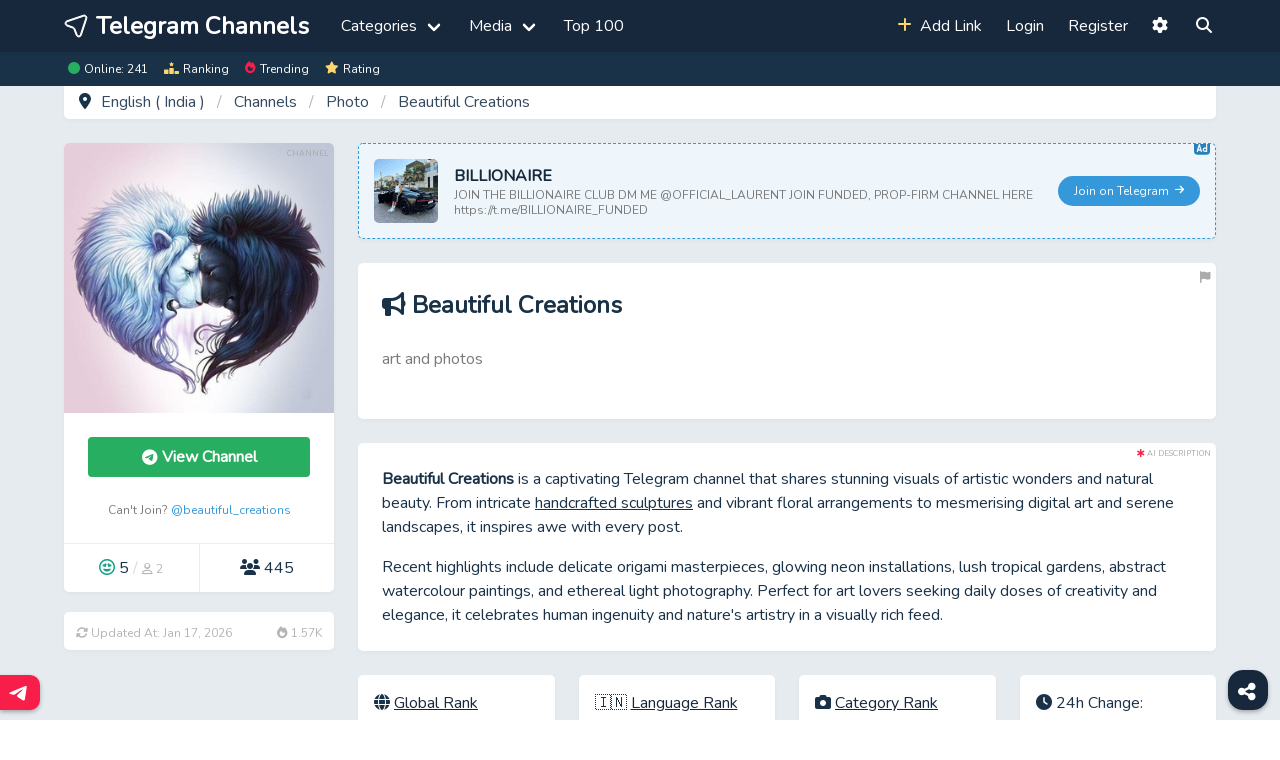

--- FILE ---
content_type: text/html; charset=UTF-8
request_url: https://telegramchannels.me/en-in/channels/beautiful_creations
body_size: 16935
content:
<!DOCTYPE html>
<html lang="en-in" class="fa-events-icons-ready">
<head>
    <meta name="theme-color" content="#1a3248"/>
    <meta charset="utf-8">
    <meta name="viewport" content="width=device-width, maximum-scale=1.0, user-scalable=yes">
    <meta name="csrf-token" content="1dUtthNoBk1mfqdt2TPmsLYqOXgCfp2ZV412ZgIU">
    <meta name="description" content="art and photos View or join '@beautiful_creations' channel in your Telegram, by clicking on the 'View Channel' button."/>
    <meta property="og:type" content="website"/>
    <meta property="og:title" content="Beautiful Creations (@beautiful_creations) - Telegram Channel - English ( India )"/>
    <meta property="og:description" content="art and photos View or join '@beautiful_creations' channel in your Telegram, by clicking on the 'View Channel' button."/>
    <meta property="og:image" content="https://telegramchannels.me/storage/media-logo/1908/beautiful_creations.jpg"/>
    <meta property="og:url" content="https://telegramchannels.me/en-in/channels/beautiful_creations"/>
    <meta name="twitter:card" content="summary">
    <meta name="twitter:title" content="Beautiful Creations (@beautiful_creations) - Telegram Channel - English ( India )"/>
    <meta name="twitter:description" content="art and photos View or join '@beautiful_creations' channel in your Telegram, by clicking on the 'View Channel' button."/>
    <meta name="twitter:image" content="https://telegramchannels.me/storage/media-logo/1908/beautiful_creations.jpg"/>
    <title>Beautiful Creations (@beautiful_creations) - Telegram Channel - English ( India )</title>

    
    <link rel="preconnect" href="https://code.jquery.com">
    <link rel="preconnect" href="https://cdnjs.cloudflare.com">
    <link rel="preconnect" href="https://cdn.jsdelivr.net">
    <link rel="canonical" href="https://telegramchannels.me/en-in/channels/beautiful_creations"/>
            <link rel="alternate" type="application/rss+xml" title="RSS Feed for Telegram Directory" href="https://telegramchannels.me/en-in/rss/all"/>
    
        <link rel="shortcut icon" href="https://telegramchannels.me/tc.svg" type="image/png"/>
    <link href="https://cdnjs.cloudflare.com/ajax/libs/font-awesome/6.5.2/css/all.min.css" rel="stylesheet" media="screen">
    <link href="https://fonts.googleapis.com/css?family=Nunito&display=swap" rel="stylesheet" media="screen">
            <link href="https://telegramchannels.me/css/2024123102/app.css" rel="stylesheet" media="screen">
        <link rel="manifest" href="https://telegramchannels.me/manifest.json">
        <link rel="dns-prefetch" href="https://t.me">
    
    <style>
        #show-chat {
            bottom: 10px;
            left: 0 !important;
            border-radius: 0 10px 10px 0 !important;
            height: 35px;
        }

        @media screen and (max-width: 768px) {
            #show-chat {
                /*bottom: 70px;*/
                bottom: 10px;
                left: 0;
                border-radius: 0 10px 10px 0;
                height: 35px;
            }

            #share-it {
                /*bottom: 70px;*/
                bottom: 10px;
                z-index: 99;
            }
        }

        .card.featured {
            background: #fff8dc;
            border: 1px dashed rgba(255, 172, 0, 0.43);
            border-left: 3px solid #ffac00;
        }

        .pinterest-pin {
            opacity: 50%;
            top: 2px;
            right: 5px;
        }

        .sticker-container:hover .pinterest-pin {
            opacity: 100%;
            top: 2px;
            right: 5px;
        }

        /* here */
        .is-ccslmd {
            padding: 15px;
            border: 1px dashed #3498db;
        }

        .is-sticky-climad {
            padding: 8px;
        }

        .cllim-badge {
            margin-top: -10px;
        }

        .card-label-left-top {
            position: absolute;
            left: 0;
            top: 0;
        }

        .rtl .card-label-left-top {
            position: absolute;
            left: unset;
            right: 0;
            top: 0;
        }

        .card-label-right-bottom {
            position: absolute;
            right: 0;
            bottom: 0;
        }

        .rtl .card-label-right-bottom {
            position: absolute;
            right: unset;
            left: 0;
            bottom: 0;
        }

        .is-padding-top-less {
            padding-top: 0 !important;;
        }

        .breadcrumb-card {
            border-radius: 0 0 5px 5px !important;
        }

        .is-ellipsis {
            overflow: hidden;
            white-space: nowrap;
            text-overflow: ellipsis;
        }

        .one-line-text {
            overflow: hidden;
            text-overflow: ellipsis;
            display: -webkit-box !important;
            -webkit-line-clamp: 1; /* number of lines to show */
            -webkit-box-orient: vertical;
        }

        .two-line-text {
            overflow: hidden;
            text-overflow: ellipsis;
            display: -webkit-box !important;
            -webkit-line-clamp: 2; /* number of lines to show */
            -webkit-box-orient: vertical;
        }

        .five-line-text {
            overflow: hidden;
            text-overflow: ellipsis;
            display: -webkit-box !important;
            -webkit-line-clamp: 5; /* number of lines to show */
            -webkit-box-orient: vertical;
        }

        .card-description {
            height: 48px;
            line-height: 24px;
        }

        * {
            max-height: 5000em;
        }

        .top-counts {
            position: absolute;
            left: unset !important;
            top: 0;
            font-size: 180px;
            font-weight: bold;
            z-index: 0;
            opacity: 0.025;
            right: -30px;
        }

        .rtl .top-counts {
            position: absolute;
            right: unset !important;
            top: 0;
            font-size: 180px;
            font-weight: bold;
            z-index: 0;
            opacity: 0.025;
            left: -20px !important;
        }

        .is-overflow-hidden {
            overflow: hidden;
        }

        .nsfw-card {
            padding: 36px 0;
        }

        #header {
            position: fixed;
            width: 100%;
            top: 0;
            transition: top 0.2s ease-in-out;
            z-index: 10;
        }

        #navbar-stats {
            padding-top: 60px;
            position: fixed;
            top: 0;
            width: 100%;
            transition: top 0.2s ease-in-out;
            z-index: 9;
        }

        .nav-up {
            top: -52px !important;
        }

        #header.nav-up {
            top: -102px !important;
        }

        #main {
            padding-top: 85px;
        }

        .is-sticky {
            top: 50px !important;
        }

        .is-250x250 {
            width: 250px;
            height: 250px;
        }

        .has-margin-auto {
            margin: auto;
        }

        .home-page-hero {
            padding-top: 85px;
            margin-top: -85px;
        }

        .rtl .is-rtl {
            direction: ltr;
            text-align: right;
        }

        .opacity-6 {
            opacity: 0.6;
        }

        .header-banner {
            width: 100%;
            height: 35px;
            background: #fff;
            color: #000;
            direction: ltr;
            line-height: 12px;
        }

        .z-index-1 {
            z-index: 1;
        }

        .z-index-2 {
            z-index: 2;
        }

        .word-break {
            word-wrap: break-word;
        }

        .is-icon {
            fill: currentColor;
            height: 1.3em;
            display: inline-block;
            vertical-align: middle;
            margin-top: -0.19em;
        }

        .fa-solid, .fas {
            margin-top: -2px;
        }

        .blurred {
            filter: blur(8px);
        }
    </style>
</head>
<body class="ltr">

<div id="app">
    <div id="header">
        <nav class="navbar is-dark has-shadow">
        <div class="container">
            <div class="navbar-brand">
                <a class="navbar-item is-hidden-tablet" href="https://telegramchannels.me/en-in/search"><i class="fas fa-search fa-lg"></i></a>

                <a id="nav-logo" class="navbar-item" href="https://telegramchannels.me/en-in">
                    <svg xmlns="http://www.w3.org/2000/svg" xmlns:xlink="http://www.w3.org/1999/xlink" class="is-hidden-mobile" style="isolation:isolate" viewBox="0 0 20 20" width="18pt" height="18pt">
                        <path
                            d=" M 14.465 17.538 L 18.965 3.873 C 19.12 3.405 19.117 2.898 18.958 2.431 C 18.554 1.248 17.267 0.617 16.084 1.02 L 2.464 5.651 C 2.136 5.762 1.839 5.947 1.594 6.19 C 0.701 7.076 0.696 8.517 1.581 9.409 C 1.81 9.635 2.085 9.809 2.386 9.922 L 7.438 11.822 C 7.808 11.962 8.102 12.253 8.246 12.623 L 10.195 17.656 C 10.441 18.289 10.958 18.778 11.604 18.989 C 12.794 19.378 14.075 18.728 14.465 17.538 Z  M 12.819 18.135 C 12.099 18.417 11.287 18.062 11.005 17.342 L 9.056 12.309 C 8.824 11.709 8.346 11.236 7.744 11.009 L 2.692 9.109 C 2.301 8.96 1.997 8.643 1.863 8.247 C 1.617 7.514 2.011 6.72 2.744 6.473 L 16.364 1.843 C 16.865 1.666 17.423 1.794 17.797 2.172 C 18.178 2.542 18.312 3.098 18.14 3.601 L 13.64 17.265 C 13.51 17.663 13.209 17.982 12.819 18.135 Z "
                            fill="rgb(255,255,255)" vector-effect="non-scaling-stroke" stroke-width="1" stroke="rgb(255,255,255)" stroke-linejoin="miter" stroke-linecap="butt" stroke-miterlimit="4"/>
                    </svg>
                    <strong class="is-size-4 px-2">Telegram Channels</strong>
                </a>

                <a role="button" class="navbar-burger has-text-white" aria-label="menu" aria-expanded="false">
                    <span aria-hidden="true"></span>
                    <span aria-hidden="true"></span>
                    <span aria-hidden="true"></span>
                </a>
            </div>
            <div class="navbar-menu">
                <div class="navbar-start">

                    <div class="navbar-item has-dropdown  is-hoverable ">
                        <a class="navbar-link">
                            Categories <i class="fas fa-chevron-down has-text-grey-black is-hidden-desktop"></i>
                        </a>

                        <div id="category-nav" class="navbar-dropdown is-hidden-mobile">
                            <div class="columns">
                                
                                    <div class="column">

                                                                                                                                    <a class="navbar-item" href="https://telegramchannels.me/en-in/category/art-design">
                                                                                                            <i class="fas fa-paint-brush "></i> &nbsp;
                                                                                                                                                                Art &amp; Design
                                                    
                                                    <span class="has-text-grey-light">(24)</span>
                                                </a>
                                                                                                                                                                                <a class="navbar-item" href="https://telegramchannels.me/en-in/category/auto-moto">
                                                                                                            <i class="fas fa-motorcycle "></i> &nbsp;
                                                                                                                                                                Auto &amp; Moto
                                                    
                                                    <span class="has-text-grey-light">(4)</span>
                                                </a>
                                                                                                                                                                                <a class="navbar-item" href="https://telegramchannels.me/en-in/category/betting">
                                                                                                            <i class="far fa-futbol "></i> &nbsp;
                                                                                                                                                                Betting
                                                    
                                                    <span class="has-text-grey-light">(747)</span>
                                                </a>
                                                                                                                                                                                <a class="navbar-item" href="https://telegramchannels.me/en-in/category/blogs">
                                                                                                            <i class="fas fa-blog "></i> &nbsp;
                                                                                                                                                                Blogs
                                                    
                                                    <span class="has-text-grey-light">(6)</span>
                                                </a>
                                                                                                                                                                                <a class="navbar-item" href="https://telegramchannels.me/en-in/category/books-magazine">
                                                                                                            <i class="fas fa-book "></i> &nbsp;
                                                                                                                                                                Books &amp; Magazine
                                                    
                                                    <span class="has-text-grey-light">(25)</span>
                                                </a>
                                                                                                                                                                                <a class="navbar-item" href="https://telegramchannels.me/en-in/category/business-startups">
                                                                                                            <i class="fas fa-briefcase "></i> &nbsp;
                                                                                                                                                                Business &amp; Startups
                                                    
                                                    <span class="has-text-grey-light">(42)</span>
                                                </a>
                                                                                                                                                                                <a class="navbar-item" href="https://telegramchannels.me/en-in/category/celebrities">
                                                                                                            <i class="fas fa-star "></i> &nbsp;
                                                                                                                                                                Celebrities
                                                    
                                                    <span class="has-text-grey-light">(47)</span>
                                                </a>
                                                                                                                                                                                <a class="navbar-item" href="https://telegramchannels.me/en-in/category/communication">
                                                                                                            <i class="fas fa-comments "></i> &nbsp;
                                                                                                                                                                Communication
                                                    
                                                    <span class="has-text-grey-light">(29)</span>
                                                </a>
                                                                                                                                                                                <a class="navbar-item" href="https://telegramchannels.me/en-in/category/airdrop">
                                                                                                            <i class="fas fa-parachute-box "></i> &nbsp;
                                                                                                                                                                Crypto Airdrop
                                                    
                                                    <span class="has-text-grey-light">(28)</span>
                                                </a>
                                                                                                                                                                                <a class="navbar-item" href="https://telegramchannels.me/en-in/category/cryptocurrencies">
                                                                                                            <i class="fab fa-bitcoin  has-text-danger "></i> &nbsp;
                                                                                                                                                                <b>Cryptocurrencies</b>
                                                    
                                                    <span class="has-text-grey-light">(115)</span>
                                                </a>
                                                                                                                                                                                <a class="navbar-item" href="https://telegramchannels.me/en-in/category/crypto-fx-trading">
                                                                                                            <i class="fas fa-chart-line "></i> &nbsp;
                                                                                                                                                                Crypto &amp; FX Trading
                                                    
                                                    <span class="has-text-grey-light">(572)</span>
                                                </a>
                                                                                                                                                                                <a class="navbar-item" href="https://telegramchannels.me/en-in/category/economics-politics">
                                                                                                            <i class="fas fa-money-bill-wave "></i> &nbsp;
                                                                                                                                                                Economics &amp; Finance
                                                    
                                                    <span class="has-text-grey-light">(179)</span>
                                                </a>
                                                                                                                                                                                <a class="navbar-item" href="https://telegramchannels.me/en-in/category/education">
                                                                                                            <i class="fas fa-graduation-cap "></i> &nbsp;
                                                                                                                                                                Education
                                                    
                                                    <span class="has-text-grey-light">(371)</span>
                                                </a>
                                                                                                                        </div>
                                
                                    <div class="column">

                                                                                                                                    <a class="navbar-item" href="https://telegramchannels.me/en-in/category/entertainment">
                                                                                                            <i class="fas fa-laugh-beam "></i> &nbsp;
                                                                                                                                                                Entertainment
                                                    
                                                    <span class="has-text-grey-light">(106)</span>
                                                </a>
                                                                                                                                                                                <a class="navbar-item" href="https://telegramchannels.me/en-in/category/fashion-beauty">
                                                                                                            <i class="fas fa-tshirt "></i> &nbsp;
                                                                                                                                                                Fashion &amp; Beauty
                                                    
                                                    <span class="has-text-grey-light">(23)</span>
                                                </a>
                                                                                                                                                                                <a class="navbar-item" href="https://telegramchannels.me/en-in/category/food">
                                                                                                            <i class="fas fa-utensils "></i> &nbsp;
                                                                                                                                                                Food
                                                    
                                                    <span class="has-text-grey-light">(4)</span>
                                                </a>
                                                                                                                                                                                <a class="navbar-item" href="https://telegramchannels.me/en-in/category/games-apps">
                                                                                                            <i class="fas fa-gamepad "></i> &nbsp;
                                                                                                                                                                Games &amp; Apps
                                                    
                                                    <span class="has-text-grey-light">(188)</span>
                                                </a>
                                                                                                                                                                                <a class="navbar-item" href="https://telegramchannels.me/en-in/category/health">
                                                                                                            <i class="fas fa-heartbeat "></i> &nbsp;
                                                                                                                                                                Health
                                                    
                                                    <span class="has-text-grey-light">(18)</span>
                                                </a>
                                                                                                                                                                                <a class="navbar-item" href="https://telegramchannels.me/en-in/category/languages">
                                                                                                            <i class="fas fa-language "></i> &nbsp;
                                                                                                                                                                Languages
                                                    
                                                    <span class="has-text-grey-light">(15)</span>
                                                </a>
                                                                                                                                                                                <a class="navbar-item" href="https://telegramchannels.me/en-in/category/love">
                                                                                                            <i class="fas fa-heart "></i> &nbsp;
                                                                                                                                                                Love
                                                    
                                                    <span class="has-text-grey-light">(19)</span>
                                                </a>
                                                                                                                                                                                <a class="navbar-item" href="https://telegramchannels.me/en-in/category/marketing">
                                                                                                            <i class="fas fa-comment-dollar "></i> &nbsp;
                                                                                                                                                                Marketing
                                                    
                                                    <span class="has-text-grey-light">(267)</span>
                                                </a>
                                                                                                                                                                                <a class="navbar-item" href="https://telegramchannels.me/en-in/category/videos-movies">
                                                                                                            <i class="fas fa-video "></i> &nbsp;
                                                                                                                                                                Movies &amp; Videos
                                                    
                                                    <span class="has-text-grey-light">(738)</span>
                                                </a>
                                                                                                                                                                                <a class="navbar-item" href="https://telegramchannels.me/en-in/category/music">
                                                                                                            <i class="fas fa-music "></i> &nbsp;
                                                                                                                                                                Music
                                                    
                                                    <span class="has-text-grey-light">(47)</span>
                                                </a>
                                                                                                                                                                                <a class="navbar-item" href="https://telegramchannels.me/en-in/category/animals">
                                                                                                            <i class="fas fa-paw "></i> &nbsp;
                                                                                                                                                                Nature &amp; Animals
                                                    
                                                    <span class="has-text-grey-light">(6)</span>
                                                </a>
                                                                                                                                                                                <a class="navbar-item" href="https://telegramchannels.me/en-in/category/news">
                                                                                                            <i class="fas fa-newspaper "></i> &nbsp;
                                                                                                                                                                News &amp; Media
                                                    
                                                    <span class="has-text-grey-light">(98)</span>
                                                </a>
                                                                                                                                                                                <a class="navbar-item" href="https://telegramchannels.me/en-in/category/nsfw-adults">
                                                                                                            <i class="fas fa-ban "></i> &nbsp;
                                                                                                                                                                NSFW &amp; Adults
                                                    
                                                    <span class="has-text-grey-light">(22)</span>
                                                </a>
                                                                                                                        </div>
                                
                                    <div class="column">

                                                                                                                                    <a class="navbar-item" href="https://telegramchannels.me/en-in/category/other">
                                                                                                            <i class="fas fa-box-open "></i> &nbsp;
                                                                                                                                                                Other
                                                    
                                                    <span class="has-text-grey-light">(302)</span>
                                                </a>
                                                                                                                                                                                <a class="navbar-item" href="https://telegramchannels.me/en-in/category/photo">
                                                                                                            <i class="fas fa-camera "></i> &nbsp;
                                                                                                                                                                Photo
                                                    
                                                    <span class="has-text-grey-light">(22)</span>
                                                </a>
                                                                                                                                                                                <a class="navbar-item" href="https://telegramchannels.me/en-in/category/political">
                                                                                                            <i class="fas fa-landmark "></i> &nbsp;
                                                                                                                                                                Political
                                                    
                                                    <span class="has-text-grey-light">(2)</span>
                                                </a>
                                                                                                                                                                                <a class="navbar-item" href="https://telegramchannels.me/en-in/category/science">
                                                                                                            <i class="fas fa-microscope "></i> &nbsp;
                                                                                                                                                                Science
                                                    
                                                    <span class="has-text-grey-light">(4)</span>
                                                </a>
                                                                                                                                                                                <a class="navbar-item" href="https://telegramchannels.me/en-in/category/self-development">
                                                                                                            <i class="fas fa-brain "></i> &nbsp;
                                                                                                                                                                Self Development
                                                    
                                                    <span class="has-text-grey-light">(42)</span>
                                                </a>
                                                                                                                                                                                <a class="navbar-item" href="https://telegramchannels.me/en-in/category/shop">
                                                                                                            <i class="fas fa-shopping-basket "></i> &nbsp;
                                                                                                                                                                Shop
                                                    
                                                    <span class="has-text-grey-light">(399)</span>
                                                </a>
                                                                                                                                                                                <a class="navbar-item" href="https://telegramchannels.me/en-in/category/sports-fitness">
                                                                                                            <i class="fas fa-volleyball-ball "></i> &nbsp;
                                                                                                                                                                Sports &amp; Fitness
                                                    
                                                    <span class="has-text-grey-light">(32)</span>
                                                </a>
                                                                                                                                                                                <a class="navbar-item" href="https://telegramchannels.me/en-in/category/stickers">
                                                                                                            <i class="fas fa-note-sticky "></i> &nbsp;
                                                                                                                                                                Stickers
                                                    
                                                    <span class="has-text-grey-light">(29)</span>
                                                </a>
                                                                                                                                                                                <a class="navbar-item" href="https://telegramchannels.me/en-in/category/technology">
                                                                                                            <i class="fas fa-microchip "></i> &nbsp;
                                                                                                                                                                Technology
                                                    
                                                    <span class="has-text-grey-light">(98)</span>
                                                </a>
                                                                                                                                                                                <a class="navbar-item" href="https://telegramchannels.me/en-in/category/telegram">
                                                                                                            <i class="fab fa-telegram-plane  has-text-link "></i> &nbsp;
                                                                                                                                                                <b>Telegram</b>
                                                    
                                                    <span class="has-text-grey-light">(11)</span>
                                                </a>
                                                                                                                                                                                                                                                                    <a class="navbar-item" href="https://telegramchannels.me/en-in/category/travel">
                                                                                                            <i class="fas fa-plane "></i> &nbsp;
                                                                                                                                                                Travel
                                                    
                                                    <span class="has-text-grey-light">(3)</span>
                                                </a>
                                                                                                                                                                                <a class="navbar-item" href="https://telegramchannels.me/en-in/category/utilities-tools">
                                                                                                            <i class="fas fa-tools "></i> &nbsp;
                                                                                                                                                                Utilities &amp; Tools
                                                    
                                                    <span class="has-text-grey-light">(24)</span>
                                                </a>
                                                                                                                        </div>
                                                            </div>
                        </div>
                    </div>

                    <div class="navbar-item has-dropdown is-hoverable ">
                        <a class="navbar-link" href="#">
                            Media <i class="fas fa-chevron-down has-text-grey-black is-hidden-desktop"></i>
                        </a>

                        <div class="navbar-dropdown  is-hidden-mobile">

                            <a class="navbar-item" href="https://telegramchannels.me/en-in/channels">
                                <span class="icon"><i class="fas fa-bullhorn"></i></span><span>Channels</span>
                            </a>
                            <a class="navbar-item" href="https://telegramchannels.me/en-in/groups">
                                <span class="icon"><i class="fas fa-users"></i></span><span>Groups</span>
                            </a>
                            <a class="navbar-item" href="https://telegramchannels.me/en-in/bots">
                                <span class="icon"><i class="fas fa-robot"></i></span><span>Bots</span>
                            </a>
                            <hr class="dropdown-divider">
                            <a class="navbar-item" href="https://telegramchannels.me/en-in/stickers">
                                <span class="icon">❤️</span><span>Stickers</span>
                            </a>
                        </div>
                    </div>
                                            <a class="navbar-item" href="https://telegramchannels.me/en-in/top">

                            Top 100
                        </a>
                                        <a class="navbar-item is-hidden-tablet" href="https://telegramchannels.me/en-in/ranking">
                        
                        Ranking </a>

                    <a class="navbar-item is-hidden-tablet" href="https://telegramchannels.me/en-in/trending">
                        
                        Trending </a>
                </div>

                <div class="navbar-end">
                                            <a class="navbar-item" onclick="if (!window.__cfRLUnblockHandlers) return false; getAddMediaForm()" data-cf-modified-be1a5542c2916321af2f6bf0-=""><i class="fas fa-plus has-text-warning"></i>&nbsp; Add Link</a>
                        <a class="navbar-item" href="https://telegramchannels.me/en-in/login">Login</a>
                        <a class="navbar-item" href="https://telegramchannels.me/en-in/register">Register</a>
                    

                    <a class="navbar-item is-hoverable " onclick="if (!window.__cfRLUnblockHandlers) return false; document.getElementById('setting').classList.add('is-active')" data-cf-modified-be1a5542c2916321af2f6bf0-="">
                        <i class="fa-solid fa-gear"></i> <span class="is-hidden-desktop">Language / Setting</span>
                    </a>

                    <a class="navbar-item" id="open-search-side" href="https://telegramchannels.me/en-in/search" title="Find Telegram Channels">
                    <span class="icon">
                        <i class="fas fa-search"></i>
                    </span>
                        <span class="is-hidden-tablet">Search</span>
                    </a>
                </div>
            </div>
        </div>
    </nav>
</div>
<div id="navbar-stats" class="has-background-grey-dark has-text-white is-size-7 has-padding">
    <div class="container">
        <div class="level is-mobile">
            <div class="level-left">
                <span class="level-item">
                    <i class="fas fa-circle has-text-success is-size-7 px-1"></i> Online:
                    241
                </span>
                <a href="https://telegramchannels.me/en-in/ranking" class="has-text-white level-item">
                    <i class="fa-solid fa-ranking-star has-text-warning px-1 is-size-7"></i> Ranking </a>

                <a class="has-text-white level-item" href="https://telegramchannels.me/en-in/trending">
                    <i class="fas fa-fire has-text-danger px-1 is-size-7"></i> Trending </a>

                <a class="level-item has-text-white" href="https://telegramchannels.me/en-in/top">
                    <i class="fa-solid fa-star has-text-warning px-1 is-size-7"></i> Rating
                </a>
            </div>
        </div>
    </div>
</div>

    <div id="main" class="public-main">
            <section class="section is-padding-top-less">
        <div class="container">
            <div id="channel-show" class="columns is-centered is-multiline">
                <div class="column is-full">
    <div class="card breadcrumb-card">
        <nav class="breadcrumb" aria-label="breadcrumbs">
            <ol vocab="http://schema.org/" typeof="BreadcrumbList">

                
                <li property="itemListElement" typeof="ListItem">
                    <i class="fas fa-map-marker-alt"></i>
                    <a property="item" typeof="WebPage" href="https://telegramchannels.me/en-in" title="Home Page">
                        <span property="name"> English ( India )  </span>
                    </a>
                    <meta property="position" content="1">
                </li>

                                    <li property="itemListElement" typeof="ListItem">
                        <a property="item" typeof="WebPage" href="https://telegramchannels.me/en-in/channels" title="Telegram Channels">
                            <span property="name">Channels</span>
                        </a>
                        <meta property="position" content="2">
                    </li>
                    <li property="itemListElement" typeof="ListItem">
                        <a property="item" typeof="WebPage" href="https://telegramchannels.me/en-in/channels?category=photo" title="Photo">
                            <span property="name">Photo</span>
                        </a>
                        <meta property="position" content="3">
                    </li>
                    <li property="itemListElement" typeof="ListItem">
                        <a property="item" typeof="WebPage" href="https://telegramchannels.me/en-in/channels/beautiful_creations">
                            <span property="name">Beautiful Creations</span>
                        </a>
                        <meta property="position" content="4">
                    </li>

                    
                            </ol>
        </nav>
    </div>
</div>
                <div id="sidebar" class="column is-one-quarter">
                    <div class="is-sticky">
                                                    <div class="is-hidden-tablet">
                                <div class="columns is-multiline"><div class="column is-full"><div data-id="11773" class="card is-overflow-hidden  is-ccslmd has-background-link-light ">
    <a href="https://telegramchannels.me/ad/11773"  title="Join The Inner Circle Trader" class="is-clickable is-block has-text-grey-darker">
                    <span class="card-label has-text-info is-size-6 cllim-badge">
                <svg xmlns="http://www.w3.org/2000/svg" viewBox="0 42.667 21.5 17.917" width="16" height="16"><path d="M16.125 53.865c-.031 1.765-2.656 1.765-2.688 0 .032-1.766 2.657-1.766 2.688 0Zm-9.904-.448h1.892l-.946-3.154-.946 3.154ZM21.5 47.146v8.958a4.484 4.484 0 0 1-4.479 4.479H4.479A4.484 4.484 0 0 1 0 56.104v-8.958a4.484 4.484 0 0 1 4.479-4.479h12.542a4.484 4.484 0 0 1 4.479 4.479Zm-10.788 8.701-2.687-8.958c-.221-.836-1.495-.835-1.717 0l-2.687 8.958c-.332 1.123 1.375 1.636 1.716.514l.346-1.153H8.65l.346 1.153a.896.896 0 0 0 1.716-.514Zm7.205-8.701c-.006-1.172-1.787-1.171-1.792 0v3.898c-1.992-1.028-4.534.571-4.479 2.821-.063 2.327 2.659 3.927 4.646 2.73.439.736 1.655.371 1.625-.491v-8.958Z" fill="currentColor"/></svg>
            </span>
                <div class="columns is-multiline is-vcentered is-variable is-2 is-mobile">
                            <div class="column is-narrow">
                                            <figure class="image is-64x64 has-text-centered">
                            <img src="https://telegramchannels.me/images/placeholder.svg" data-src="https://telegramchannels.me/storage/media-logo/2511/theinnercircletraderi-thumb.png" alt="The Inner Circle Trader"
                                 class="lazy has-radius" width="64" height="64"/>
                        </figure>
                                    </div>
                        <div class="column ">
                <b class="  one-line-text">                         The Inner Circle Trader
                    </b>
                                    <p class="subtitle is-size-7 has-text-grey two-line-text">Official Telegram Channel of The Inner Circle Trader.</p>
                            </div>
            <div class="column  is-narrow-tablet is-full-mobile  ">
                <span class="button  is-link  is-rounded  is-small is-fullwidth">
                                                                        Join on Telegram
                                                                &nbsp; <i class="fas fa-arrow-right fa-sm"></i></span>
            </div>
        </div>
    </a>
</div>
</div></div>
                            </div>
                                                <div class="card">
                            <figure class="image">
                                
                                    <img class="lazy " src="https://telegramchannels.me/images/placeholder.svg" data-src="https://telegramchannels.me/storage/media-logo/1908/beautiful_creations.jpg"
                                         alt="Beautiful Creations, telegram channel">

                                                            </figure>
                            <div class="card-content">
                                <span class="card-label">CHANNEL</span>
                                <div class="has-text-centered">
                                                                                                                <div class="columns is-mobile is-gapless is-marginless">
                                            <div class="column">
                                                <a href="tg://resolve?domain=beautiful_creations" title="Beautiful Creations" class="button is-success is-fullwidth" rel="nofollow">
                                                                                                                                                                        <i class="fab fa-telegram-plane"></i>
                                                                                                                                                                &nbsp; <b>View Channel</b>
                                                </a>
                                            </div>
                                            <div class="column is-narrow">
                                                                                            </div>
                                        </div>
                                    

                                    
                                    <br>
                                    <p class="has-text-grey is-size-7 is-size-6-mobile">
                                        Can&#039;t Join?
                                                                                                                                    <a href="https://t.me/s/beautiful_creations" target="_blank">@beautiful_creations</a>
                                                                                                                        </p>
                                </div>
                            </div>

                            <div class="card-footer">
                                <div class="card-footer-item">
                                    <p>
                                                                                    <span title="Rate" class="colored-rating">
                                                                                                    <i class="far fa-grin-hearts star5"></i>
                                                                                                5
                                            </span>
                                            <span class="has-text-grey-lighter">/</span>
                                            <span class="is-size-7 has-text-grey-light" title="Number of Users"><i class="far fa-user"></i> 2</span>
                                                                            </p>
                                </div>
                                <div class="card-footer-item">
                                                                            <div class="subtitle is-6">
                                                                                            <i class="fas fa-users"></i>
                                                                                        445
                                        </div>

                                                                    </div>
                            </div>
                        </div>
                        <div class="card is-size-7 has-text-grey-light">
                            <div class="columns is-mobile has-padding">
                                <div class="column">
                                    <span class="help"><i class="fas fa-sync-alt"></i> Updated At: Jan 17, 2026</span>
                                </div>
                                <div class="column is-narrow">
                                    <span class="help has-text-centered"><i class="fas fa-fire"></i> 1.57K</span>
                                </div>
                            </div>
                        </div>
                    </div>
                </div>

                <div class="column is-three-quarters">
                    <div class="columns is-multiline">
                                                    <div class="column is-full">
                                <div class="columns is-multiline"><div class="column is-full"><div data-id="11811" class="card is-overflow-hidden  is-ccslmd has-background-link-light ">
    <a href="https://telegramchannels.me/ad/11811"  title="Join BILLIONAIRE" class="is-clickable is-block has-text-grey-darker">
                    <span class="card-label has-text-info is-size-6 cllim-badge">
                <svg xmlns="http://www.w3.org/2000/svg" viewBox="0 42.667 21.5 17.917" width="16" height="16"><path d="M16.125 53.865c-.031 1.765-2.656 1.765-2.688 0 .032-1.766 2.657-1.766 2.688 0Zm-9.904-.448h1.892l-.946-3.154-.946 3.154ZM21.5 47.146v8.958a4.484 4.484 0 0 1-4.479 4.479H4.479A4.484 4.484 0 0 1 0 56.104v-8.958a4.484 4.484 0 0 1 4.479-4.479h12.542a4.484 4.484 0 0 1 4.479 4.479Zm-10.788 8.701-2.687-8.958c-.221-.836-1.495-.835-1.717 0l-2.687 8.958c-.332 1.123 1.375 1.636 1.716.514l.346-1.153H8.65l.346 1.153a.896.896 0 0 0 1.716-.514Zm7.205-8.701c-.006-1.172-1.787-1.171-1.792 0v3.898c-1.992-1.028-4.534.571-4.479 2.821-.063 2.327 2.659 3.927 4.646 2.73.439.736 1.655.371 1.625-.491v-8.958Z" fill="currentColor"/></svg>
            </span>
                <div class="columns is-multiline is-vcentered is-variable is-2 is-mobile">
                            <div class="column is-narrow">
                                            <figure class="image is-64x64 has-text-centered">
                            <img src="https://telegramchannels.me/images/placeholder.svg" data-src="https://telegramchannels.me/storage/media-logo/2601/noiambilliolaurent-thumb.png" alt="BILLIONAIRE"
                                 class="lazy has-radius" width="64" height="64"/>
                        </figure>
                                    </div>
                        <div class="column ">
                <b class="  one-line-text">                         BILLIONAIRE
                    </b>
                                    <p class="subtitle is-size-7 has-text-grey two-line-text">JOIN THE BILLIONAIRE CLUB DM ME @OFFICIAL_LAURENT JOIN FUNDED, PROP-FIRM CHANNEL HERE https://t.me/BILLIONAIRE_FUNDED</p>
                            </div>
            <div class="column  is-narrow-tablet is-full-mobile  ">
                <span class="button  is-link  is-rounded  is-small is-fullwidth">
                                                                        Join on Telegram
                                                                &nbsp; <i class="fas fa-arrow-right fa-sm"></i></span>
            </div>
        </div>
    </a>
</div>
</div></div>
                            </div>
                        
                        <div class="column is-full">
                            <div class="card">
                                <div class="card-label">
                                    <span id="report" class="is-clickable is-size-7" title="Report"><i class="fas fa-flag"></i></span>
                                </div>

                                <div class="card-content">
                                    <h1 class="is-size-4 has-text-weight-bold">

                                                                                    <i class="fas fa-bullhorn"></i>
                                        
                                        Beautiful Creations
                                    </h1>
                                    <br>
                                    <p class="has-text-grey">
                                        art and photos
                                    </p>
                                    <br>
                                                                        

                                    
                                    
                                    
                                    
                                    
                                    
                                    
                                    
                                    
                                    
                                </div>
                            </div>
                        </div>
                                                    <div class="column is-full">
                                <div class="card">
                                    <div class="card-content content">
                                        <span class="card-label"><i class="fa-solid fa-star-of-life has-text-danger"></i> AI DESCRIPTION</span>
                                        <p>
                                            <b>Beautiful Creations</b> is a captivating Telegram channel that shares stunning visuals of artistic wonders and natural beauty. From intricate <u>handcrafted sculptures</u> and vibrant floral arrangements to mesmerising digital art and serene landscapes, it inspires awe with every post.</p><p>Recent highlights include delicate origami masterpieces, glowing neon installations, lush tropical gardens, abstract watercolour paintings, and ethereal light photography. Perfect for art lovers seeking daily doses of creativity and elegance, it celebrates human ingenuity and nature's artistry in a visually rich feed.
                                        </p>
                                    </div>
                                </div>
                            </div>
                        
                                                    
                                <div class="column is-full">
                                    <div class="columns">
                                        <div class="column">
                                            <div class="card p-4">
                                                <i class="fas fa-globe"></i> <a href="https://telegramchannels.me/en-in/ranking" class="has-text-dark is-underlined">Global Rank</a><br>
                                                <div class="is-size-5 has-text-weight-bold mt-2">
                                                    #19,677
                                                    <div class="is-inline-block has-text-weight-normal is-size-7">
                                                                                                                                                                            <div class="is-inline-block has-text-success">
                                                                4
                                                                <svg width="14px" height="14px" viewBox="0 0 24 24" fill="none" xmlns="http://www.w3.org/2000/svg">
                                                                    <path d="M5 15L10 9.84985C10.2563 9.57616 10.566 9.35814 10.9101 9.20898C11.2541 9.05983 11.625 8.98291 12 8.98291C12.375 8.98291 12.7459 9.05983 13.0899 9.20898C13.434 9.35814 13.7437 9.57616 14 9.84985L19 15" stroke="currentColor" stroke-width="1.5" stroke-linecap="round" stroke-linejoin="round"/>
                                                                </svg>
                                                            </div>
                                                                                                            </div>
                                                </div>
                                            </div>
                                        </div>

                                        <div class="column">
                                            <div class="card p-4">
                                                🇮🇳 <a href="https://telegramchannels.me/en-in/ranking?language=en-in" class="has-text-dark is-underlined">Language Rank</a> <br>
                                                <div class="is-size-5 has-text-weight-bold mt-2">
                                                    #2,045
                                                    <div class="is-inline-block has-text-weight-normal is-size-7">
                                                                                                                                                                            <div class="is-inline-block has-text-success">
                                                                2
                                                                <svg width="14px" height="14px" viewBox="0 0 24 24" fill="none" xmlns="http://www.w3.org/2000/svg">
                                                                    <path d="M5 15L10 9.84985C10.2563 9.57616 10.566 9.35814 10.9101 9.20898C11.2541 9.05983 11.625 8.98291 12 8.98291C12.375 8.98291 12.7459 9.05983 13.0899 9.20898C13.434 9.35814 13.7437 9.57616 14 9.84985L19 15" stroke="currentColor" stroke-width="1.5" stroke-linecap="round" stroke-linejoin="round"/>
                                                                </svg>
                                                            </div>
                                                                                                            </div>
                                                </div>
                                            </div>
                                        </div>

                                        <div class="column">
                                            <div class="card p-4">
                                                <i class="fas fa-camera"></i>
                                                <a href="https://telegramchannels.me/en-in/ranking?category=24" class="has-text-dark is-underlined">Category Rank</a>
                                                <div class="is-size-5 has-text-weight-bold mt-2">
                                                    #175
                                                    <div class="is-inline-block has-text-weight-normal is-size-7">
                                                                                                                                                                    </div>
                                                </div>
                                            </div>
                                        </div>

                                        <div class="column">
                                            <div class="card p-4">
                                                <i class="fas fa-clock"></i> 24h Change:
                                                <div class="is-size-5 mt-2">
                                                                                                                                                                -
                                                                                                    </div>
                                            </div>
                                        </div>
                                    </div>

                                </div>
                            
                            <div id="subscribers_chart_container" class="column is-full is-hidden">
                                <div class="card">
                                    <div id="chart" style="direction: ltr"></div>
                                </div>
                            </div>
                        
                        <div class="column is-full"><div class="card px-3 py-5">
    <div class="columns is-gapless is-multiline is-vcentered is-mobile has-text-centered">
                                    <div class="column mt-2">
                    <div class="columns is-vcentered is-multiline">
                        <div class="column colored-rating py-0 px-0">
                                                            <i class="star5 far fa-grin-hearts is-size-4 "></i>
                                                    </div>
                        <div class="column is-full p-1">
                            <span class="is-size-7 is-size-6-desktop has-text-dark">2</span>
                            <span class="is-size-7 has-text-grey is-block-mobile">(100.00%)</span>
                        </div>
                    </div>
                    <hr>
                </div>
                    
        <div class="column is-full px-5">
                            <p>
                    <i class="fas fa-star has-text-warning"></i>
                    Do you like this channel?

                    <a href="https://telegramchannels.me/en-in/login?previous=en-in/channels/beautiful_creations" title="Login to rate">login</a> or click 
                         <a href="tg://resolve?domain=dailychannelsbot&start=beautiful_creations" rel="nofollow">
                             <i class="fas fa-location-arrow"></i> @dailychannelsbot</a> to rate this channel via Telegram
                </p>
                                </div>
    </div>
</div>



</div>

                        


                        

                        <div class="column is-full">
                            <div class="card">
                                <div class="card-content content">
                                    <div class="level">
                                        <div class="level-left">
                                            <div class="level-item"><b><i class="far fa-comments"></i> Comments</b></div>
                                        </div>

                                        <div class="level-right">
                                                                                            <a class="level-item" href="https://telegramchannels.me/en-in/login?previous=en-in/channels/beautiful_creations">Login to comment</a>
                                                                                    </div>
                                    </div>

                                    <div id="form-container">
                                        <form id="comment-form" name="comment-form" action="https://telegramchannels.me/en-in/comments" method="post">
                                            <input type="hidden" name="_token" value="1dUtthNoBk1mfqdt2TPmsLYqOXgCfp2ZV412ZgIU" autocomplete="off">                                            <input type="hidden" name="media_id" value="4996">
                                            <input type="hidden" name="parent_id" value="0" id="parent-id">

                                            <div class="field">
                                                <div class="control">
                                            <textarea  disabled  id="comment-form-textarea" required name="comment" class="textarea" minlength="10"
                                                      placeholder="Your comment ..."></textarea>
                                                </div>
                                            </div>
                                            <div class="control has-text-right">
                                                <a id="cancel-reply" onclick="if (!window.__cfRLUnblockHandlers) return false; cancelReply()" class="is-hidden button is-text" data-cf-modified-be1a5542c2916321af2f6bf0-="">Cancel </a>
                                                <button  disabled  id="submit-comment" class="button is-primary is-rounded">Send</button>
                                            </div>

                                        </form>
                                    </div>
                                    <hr>

                                    <div id="comments-list">
                                        <div id="comments-loader" class="has-text-centered">
                                            <span class="button is-large is-text is-loading"></span>
                                        </div>
                                    </div>

                                </div>
                            </div>
                        </div>

                                                    <div class="column is-full">
                                <div class="columns is-multiline"><div class="column is-full"><div data-id="11801" class="card is-overflow-hidden  is-ccslmd has-background-link-light ">
    <a href="https://telegramchannels.me/ad/11801"  title="Join Crypto Rand ®" class="is-clickable is-block has-text-grey-darker">
                    <span class="card-label has-text-info is-size-6 cllim-badge">
                <svg xmlns="http://www.w3.org/2000/svg" viewBox="0 42.667 21.5 17.917" width="16" height="16"><path d="M16.125 53.865c-.031 1.765-2.656 1.765-2.688 0 .032-1.766 2.657-1.766 2.688 0Zm-9.904-.448h1.892l-.946-3.154-.946 3.154ZM21.5 47.146v8.958a4.484 4.484 0 0 1-4.479 4.479H4.479A4.484 4.484 0 0 1 0 56.104v-8.958a4.484 4.484 0 0 1 4.479-4.479h12.542a4.484 4.484 0 0 1 4.479 4.479Zm-10.788 8.701-2.687-8.958c-.221-.836-1.495-.835-1.717 0l-2.687 8.958c-.332 1.123 1.375 1.636 1.716.514l.346-1.153H8.65l.346 1.153a.896.896 0 0 0 1.716-.514Zm7.205-8.701c-.006-1.172-1.787-1.171-1.792 0v3.898c-1.992-1.028-4.534.571-4.479 2.821-.063 2.327 2.659 3.927 4.646 2.73.439.736 1.655.371 1.625-.491v-8.958Z" fill="currentColor"/></svg>
            </span>
                <div class="columns is-multiline is-vcentered is-variable is-2 is-mobile">
                            <div class="column is-narrow">
                                            <figure class="image is-64x64 has-text-centered">
                            <img src="https://telegramchannels.me/images/placeholder.svg" data-src="https://telegramchannels.me/storage/media-logo/2601/crypto_randa-thumb.png" alt="Crypto Rand ®"
                                 class="lazy has-radius" width="64" height="64"/>
                        </figure>
                                    </div>
                        <div class="column ">
                <b class="  one-line-text">                         Crypto Rand ®
                    </b>
                                    <p class="subtitle is-size-7 has-text-grey two-line-text">The Only Official Telegram Channel for Crypto Rand Best Telegram Channel for Crypto Signals and Investment plans -Our...</p>
                            </div>
            <div class="column  is-narrow-tablet is-full-mobile  ">
                <span class="button  is-link  is-rounded  is-small is-fullwidth">
                                                                        Join on Telegram
                                                                &nbsp; <i class="fas fa-arrow-right fa-sm"></i></span>
            </div>
        </div>
    </a>
</div>
</div></div>
                            </div>
                        
                    </div>
                </div>

                
                    <div class="column is-full">
                        <div class="card has-padding has-text-darkblue-light has-text-centered">
                            <b class="is-size-6 has-text-weight-bold">Telegram Channels You May Like</b>
                        </div>
                    </div>

                    <div class="column is-full">
                        <div class="columns is-multiline">
                                                            <div class="column is-3 is-full-mobile">
                                    <div class="card media-card  is-overflow-hidden">
                <div class="card-content pt-2">
                        <div class="card-label is-size-7 has-text-grey z-index-2">
                                    <a class="has-text-grey" href="tg://resolve?domain=legendpfpera" title="𝙇𝙀𝙂𝙀𝙉𝘿𝙎 𝙋𝙁𝙋 𝙀𝙍𝘼 on Telegram" rel="nofollow">
                        <i class="fa-solid fa-arrow-up-right-from-square"></i>
                    </a>
                            </div>

            
            
            <div class="columns is-mobile is-vcentered is-relative z-index-1">

                                    <div class="column is-narrow">
                        <figure class="image is-64x64 has-text-centered">
                            <img src="https://telegramchannels.me/images/placeholder.svg" data-src="https://telegramchannels.me/storage/media-logo/2511/legendpfpera-thumb.png" alt="𝙇𝙀𝙂𝙀𝙉𝘿𝙎 𝙋𝙁𝙋 𝙀𝙍𝘼" class="lazy is-rounded" width="64" height="64"/>
                        </figure>
                    </div>
                

                <div class="column ">
                                        <a href="https://telegramchannels.me/en-in/channels/legendpfpera" title="More about 𝙇𝙀𝙂𝙀𝙉𝘿𝙎 𝙋𝙁𝙋 𝙀𝙍𝘼" class="has-text-grey-darker two-line-text">
                        <b class="is-underlined">𝙇𝙀𝙂𝙀𝙉𝘿𝙎 𝙋𝙁𝙋 𝙀𝙍𝘼</b>

                    </a>
                    <div class="subtitle is-size-7 mt-2 has-text-grey ">
                                                                                                                                    <i class="fas fa-bullhorn"></i> 159
                            
                                                    
                                            </div>
                </div>
            </div>
            
        </div>

    </div>
                                </div>
                                                            <div class="column is-3 is-full-mobile">
                                    <div class="card media-card  is-overflow-hidden">
                <div class="card-content pt-2">
                        <div class="card-label is-size-7 has-text-grey z-index-2">
                                    <a class="has-text-grey" href="tg://resolve?domain=spidermanhdpictures" title="SpiderMan4K Pictures on Telegram" rel="nofollow">
                        <i class="fa-solid fa-arrow-up-right-from-square"></i>
                    </a>
                            </div>

            
            
            <div class="columns is-mobile is-vcentered is-relative z-index-1">

                                    <div class="column is-narrow">
                        <figure class="image is-64x64 has-text-centered">
                            <img src="https://telegramchannels.me/images/placeholder.svg" data-src="https://telegramchannels.me/storage/media-logo/2410/spidermanhdpictures-thumb.png" alt="SpiderMan4K Pictures" class="lazy is-rounded" width="64" height="64"/>
                        </figure>
                    </div>
                

                <div class="column ">
                                        <a href="https://telegramchannels.me/en-in/channels/spidermanhdpictures" title="More about SpiderMan4K Pictures" class="has-text-grey-darker two-line-text">
                        <b class="is-underlined">SpiderMan4K Pictures</b>

                    </a>
                    <div class="subtitle is-size-7 mt-2 has-text-grey ">
                                                                                                                                    <i class="fas fa-bullhorn"></i> 27
                            
                                                    
                                            </div>
                </div>
            </div>
            
        </div>

    </div>
                                </div>
                                                            <div class="column is-3 is-full-mobile">
                                    <div class="card media-card  is-overflow-hidden">
                <div class="card-content pt-2">
                        <div class="card-label is-size-7 has-text-grey z-index-2">
                                    <a class="has-text-grey" href="tg://resolve?domain=blinksrage" title="Blackpink Blinks Rage 🫧🩵 on Telegram" rel="nofollow">
                        <i class="fa-solid fa-arrow-up-right-from-square"></i>
                    </a>
                            </div>

            
            
            <div class="columns is-mobile is-vcentered is-relative z-index-1">

                                    <div class="column is-narrow">
                        <figure class="image is-64x64 has-text-centered">
                            <img src="https://telegramchannels.me/images/placeholder.svg" data-src="https://telegramchannels.me/storage/media-logo/2402/blinksrage-thumb.png" alt="Blackpink Blinks Rage 🫧🩵" class="lazy is-rounded" width="64" height="64"/>
                        </figure>
                    </div>
                

                <div class="column ">
                                        <a href="https://telegramchannels.me/en-in/channels/blinksrage" title="More about Blackpink Blinks Rage 🫧🩵" class="has-text-grey-darker two-line-text">
                        <b class="is-underlined">Blackpink Blinks Rage 🫧🩵</b>

                    </a>
                    <div class="subtitle is-size-7 mt-2 has-text-grey ">
                                                                                                                                    <i class="fas fa-bullhorn"></i> 640
                            
                                                    
                                            </div>
                </div>
            </div>
            
        </div>

    </div>
                                </div>
                                                            <div class="column is-3 is-full-mobile">
                                    <div class="card media-card  is-overflow-hidden">
                <div class="card-content pt-2">
                        <div class="card-label is-size-7 has-text-grey z-index-2">
                                    <a class="has-text-grey" href="tg://resolve?domain=animegirls4ever" title="Anime Girls Wallpapers on Telegram" rel="nofollow">
                        <i class="fa-solid fa-arrow-up-right-from-square"></i>
                    </a>
                            </div>

            
            
            <div class="columns is-mobile is-vcentered is-relative z-index-1">

                                    <div class="column is-narrow">
                        <figure class="image is-64x64 has-text-centered">
                            <img src="https://telegramchannels.me/images/placeholder.svg" data-src="https://telegramchannels.me/storage/media-logo/2401/animegirls4ever-thumb.png" alt="Anime Girls Wallpapers" class="lazy is-rounded" width="64" height="64"/>
                        </figure>
                    </div>
                

                <div class="column ">
                                        <a href="https://telegramchannels.me/en-in/channels/animegirls4ever" title="More about Anime Girls Wallpapers" class="has-text-grey-darker two-line-text">
                        <b class="is-underlined">Anime Girls Wallpapers</b>

                    </a>
                    <div class="subtitle is-size-7 mt-2 has-text-grey ">
                                                                                                                                    <i class="fas fa-bullhorn"></i> 4.29K
                            
                                                    
                                            </div>
                </div>
            </div>
            
        </div>

    </div>
                                </div>
                                                            <div class="column is-3 is-full-mobile">
                                    <div class="card media-card  is-overflow-hidden">
                <div class="card-content pt-2">
                        <div class="card-label is-size-7 has-text-grey z-index-2">
                                    <a class="has-text-grey" href="tg://resolve?domain=wallpapers_4k_save" title="4K_Wallpapers on Telegram" rel="nofollow">
                        <i class="fa-solid fa-arrow-up-right-from-square"></i>
                    </a>
                            </div>

            
            
            <div class="columns is-mobile is-vcentered is-relative z-index-1">

                                    <div class="column is-narrow">
                        <figure class="image is-64x64 has-text-centered">
                            <img src="https://telegramchannels.me/images/placeholder.svg" data-src="https://telegramchannels.me/storage/media-logo/2312/wallpapers_4k_save-thumb.png" alt="4K_Wallpapers" class="lazy is-rounded" width="64" height="64"/>
                        </figure>
                    </div>
                

                <div class="column ">
                                        <a href="https://telegramchannels.me/en-in/channels/wallpapers_4k_save" title="More about 4K_Wallpapers" class="has-text-grey-darker two-line-text">
                        <b class="is-underlined">4K_Wallpapers</b>

                    </a>
                    <div class="subtitle is-size-7 mt-2 has-text-grey ">
                                                                                                                                    <i class="fas fa-bullhorn"></i> 111
                            
                                                    
                                            </div>
                </div>
            </div>
            
        </div>

    </div>
                                </div>
                                                            <div class="column is-3 is-full-mobile">
                                    <div class="card media-card  is-overflow-hidden">
                <div class="card-content pt-2">
                        <div class="card-label is-size-7 has-text-grey z-index-2">
                                    <a class="has-text-grey" href="tg://resolve?domain=mobilewallpaper045" title="Mobile Wallpaper... on Telegram" rel="nofollow">
                        <i class="fa-solid fa-arrow-up-right-from-square"></i>
                    </a>
                            </div>

            
            
            <div class="columns is-mobile is-vcentered is-relative z-index-1">

                                    <div class="column is-narrow">
                        <figure class="image is-64x64 has-text-centered">
                            <img src="https://telegramchannels.me/images/placeholder.svg" data-src="https://telegramchannels.me/storage/media-logo/2212/mobilewallpaper045-thumb.png" alt="Mobile Wallpaper..." class="lazy is-rounded" width="64" height="64"/>
                        </figure>
                    </div>
                

                <div class="column ">
                                        <a href="https://telegramchannels.me/en-in/channels/mobilewallpaper045" title="More about Mobile Wallpaper..." class="has-text-grey-darker two-line-text">
                        <b class="is-underlined">Mobile Wallpaper...</b>

                    </a>
                    <div class="subtitle is-size-7 mt-2 has-text-grey ">
                                                                                                                                    <i class="fas fa-bullhorn"></i> 126
                            
                                                    
                                            </div>
                </div>
            </div>
            
        </div>

    </div>
                                </div>
                                                            <div class="column is-3 is-full-mobile">
                                    <div class="card media-card  is-overflow-hidden">
                <div class="card-content pt-2">
                        <div class="card-label is-size-7 has-text-grey z-index-2">
                                    <a class="has-text-grey" href="tg://resolve?domain=hindiantarvasna" title="Hindi Antarvasna - हिंदी अंतरवासना on Telegram" rel="nofollow">
                        <i class="fa-solid fa-arrow-up-right-from-square"></i>
                    </a>
                            </div>

            
            
            <div class="columns is-mobile is-vcentered is-relative z-index-1">

                                    <div class="column is-narrow">
                        <figure class="image is-64x64 has-text-centered">
                            <img src="https://telegramchannels.me/images/placeholder.svg" data-src="https://telegramchannels.me/storage/media-logo/2205/hindiantarvasna-thumb.png" alt="Hindi Antarvasna - हिंदी अंतरवासना" class="lazy is-rounded" width="64" height="64"/>
                        </figure>
                    </div>
                

                <div class="column ">
                                        <a href="https://telegramchannels.me/en-in/channels/hindiantarvasna" title="More about Hindi Antarvasna - हिंदी अंतरवासना" class="has-text-grey-darker two-line-text">
                        <b class="is-underlined">Hindi Antarvasna - हिंदी अंतरवासना</b>

                    </a>
                    <div class="subtitle is-size-7 mt-2 has-text-grey ">
                                                                                                                                    <i class="fas fa-bullhorn"></i> 13.95K
                            
                                                    
                                            </div>
                </div>
            </div>
            
        </div>

    </div>
                                </div>
                                                            <div class="column is-3 is-full-mobile">
                                    <div class="card media-card  is-overflow-hidden">
                <div class="card-content pt-2">
                        <div class="card-label is-size-7 has-text-grey z-index-2">
                                    <a class="has-text-grey" href="tg://resolve?domain=blackpinkhdstatus" title="BLACKPINK HD STATUS on Telegram" rel="nofollow">
                        <i class="fa-solid fa-arrow-up-right-from-square"></i>
                    </a>
                            </div>

            
            
            <div class="columns is-mobile is-vcentered is-relative z-index-1">

                                    <div class="column is-narrow">
                        <figure class="image is-64x64 has-text-centered">
                            <img src="https://telegramchannels.me/images/placeholder.svg" data-src="https://telegramchannels.me/storage/media-logo/2106/blackpinkhdstatus-thumb.png" alt="BLACKPINK HD STATUS" class="lazy is-rounded" width="64" height="64"/>
                        </figure>
                    </div>
                

                <div class="column ">
                                        <a href="https://telegramchannels.me/en-in/channels/blackpinkhdstatus" title="More about BLACKPINK HD STATUS" class="has-text-grey-darker two-line-text">
                        <b class="is-underlined">BLACKPINK HD STATUS</b>

                    </a>
                    <div class="subtitle is-size-7 mt-2 has-text-grey ">
                                                                                                                                    <i class="fas fa-bullhorn"></i> 578
                            
                                                    
                                            </div>
                </div>
            </div>
            
        </div>

    </div>
                                </div>
                                                    </div>
                    </div>
                            </div>
        </div>
    </section>
    

    
    
    
    
    
    
    
    
    
    
    
    
    
    
    
    
    
    
    
    
    
    
    
    
    
    
    

    
    
    
    
    </div>
    <section id="footer" class="section has-background-grey-dark has-text-light is-paddingless-vertical">
    <div class="container">
        <div class="columns is-multiline">

            <div class="column is-2 has-text-centered-mobile">
                <p class="has-text-weight-bold has-text-white">Media</p>
                <ul>
                    <li><a href="https://telegramchannels.me/en-in/trending"><i class="fas fa-fire has-text-danger is-size-6"></i> Trending Channels</a></li>
                    <li><a href="https://telegramchannels.me/en-in/top"><i class="fas fa-trophy has-text-warning is-size-6"></i> Channels Rating</a></li>
                    <li><a href="https://telegramchannels.me/en-in/top"><i class="fas fa-medal has-text-warning px-1 is-size-7"></i> Channels Ranking</a></li>
                    <li>--</li>
                    <li><a href="https://telegramchannels.me/en-in/channels">Telegram Channels</a></li>
                    <li><a href="https://telegramchannels.me/en-in/groups">Telegram Groups</a></li>
                    <li><a href="https://telegramchannels.me/en-in/bots">Telegram Bots</a></li>
                    <li><a href="https://telegramchannels.me/en-in/stickers">Telegram Stickers</a></li>
                </ul>
            </div>
            <div class="column is-3 has-text-centered-mobile">
                <p class="has-text-weight-bold has-text-white">Links</p>
                <ul>
                    <li><a href="https://telegram.org">Telegram</a></li>
                    <li><a href="https://telegra.ph">Telegraph (publishing tool)</a></li>
                    <li><a href="https://telegram.org/apps">Download Telegram</a></li>
                                        <li><a href="https://adsly.me/advertisers">ADSLY (Advertising on Telegram)</a></li>
                </ul>
            </div>
            <div class="column has-text-centered-mobile">
                <p class="has-text-weight-bold has-text-white">About</p>
                <ul>
                    <li><a href="https://telegramchannels.me/click-ads">Advertising 💯</a></li>
                    <li><a href="https://telegramchannels.me/en-in/blog">Blog</a></li>
                    <li><a href="https://telegramchannels.me/about">About Us</a></li>
                    <li><a href="https://telegramchannels.me/contact">Contact Us</a></li>
                    <li><a href="https://telegramchannels.me/dmca">DMCA</a></li>
                    <li><a href="https://telegramchannels.me/en-in/rss/all">RSS</a></li>
                    <li><a href="https://telegramchannels.me/api-doc"><i class="fas fa-plug has-text-warning"></i> API</a></li>
                </ul>
                <br>
            </div>
            <div class="column is-4 has-text-centered">
                <div>
                    <svg xmlns="http://www.w3.org/2000/svg" xmlns:xlink="http://www.w3.org/1999/xlink" style="isolation:isolate" viewBox="0 0 20 20" width="48pt" height="48pt">
                        <path
                            d=" M 14.465 17.538 L 18.965 3.873 C 19.12 3.405 19.117 2.898 18.958 2.431 C 18.554 1.248 17.267 0.617 16.084 1.02 L 2.464 5.651 C 2.136 5.762 1.839 5.947 1.594 6.19 C 0.701 7.076 0.696 8.517 1.581 9.409 C 1.81 9.635 2.085 9.809 2.386 9.922 L 7.438 11.822 C 7.808 11.962 8.102 12.253 8.246 12.623 L 10.195 17.656 C 10.441 18.289 10.958 18.778 11.604 18.989 C 12.794 19.378 14.075 18.728 14.465 17.538 Z  M 12.819 18.135 C 12.099 18.417 11.287 18.062 11.005 17.342 L 9.056 12.309 C 8.824 11.709 8.346 11.236 7.744 11.009 L 2.692 9.109 C 2.301 8.96 1.997 8.643 1.863 8.247 C 1.617 7.514 2.011 6.72 2.744 6.473 L 16.364 1.843 C 16.865 1.666 17.423 1.794 17.797 2.172 C 18.178 2.542 18.312 3.098 18.14 3.601 L 13.64 17.265 C 13.51 17.663 13.209 17.982 12.819 18.135 Z "
                            fill="rgb(255,255,255)" vector-effect="non-scaling-stroke" stroke-width="1" stroke="rgb(255,255,255)" stroke-linejoin="miter" stroke-linecap="butt" stroke-miterlimit="4"/>
                    </svg>
                </div>
                <p>
                    <br>
                    <b>telegramChannels.me</b> is a list of Telegram Channels, Groups and Bots that submitted by the Telegram users.
                    <br> <b>This site is not affiliated with Telegram.</b>
                </p>
            </div>


            <div id="footer-disclaimer" class="column is-12 has-text-white">
                <hr>
                <b>Disclaimer: </b>
                All Channels, Groups, Bots, and Stickers are added by users and <b>we're NOT responsible</b> for the content on their media. We're trying to approve useful and clean channels.
                If you think there is an issue, please contact us from <a href="https://telegramchannels.me/contact" class="is-underlined">Contact Us</a> page
            </div>

        </div>
    </div>

</section>

<section id="footer-copyright" class="section has-background-grey-darker has-text-centered">
    <div class="container">

        <div class="level">
            <div class="level-left">
                2018-2026 &copy; Telegram Channels. All rights reserved.
            </div>

            <div class="level-right">
                <a href="https://telegramchannels.me/privacy" class="level-item has-text-grey">Privacy Policy</a>
                <a href="https://telegramchannels.me/tos" class="level-item has-text-grey">Terms of Service</a>
            </div>
        </div>

    </div>
</section>
    <div id="accept-cookies" class="is-hidden notification has-text-white has-background-black-ter toast is-hidden-mobile has-text-centered">
        <div>This website uses cookies to ensure you get the best experience on our website </div>
        <br>
        &nbsp;&nbsp; <span class="button is-small is-warning accept">ACCEPT</span>
    </div>
</div>








    <a href="tg://resolve?domain=tchannelsgroup" id="show-chat" class="has-shadow-medium p-2 pr-3 has-background-danger has-text-white">
        <svg width="20px" height="20px" viewBox="0 0 48 48" fill="none" xmlns="http://www.w3.org/2000/svg">
            <path
                d="M41.4193 7.30899C41.4193 7.30899 45.3046 5.79399 44.9808 9.47328C44.8729 10.9883 43.9016 16.2908 43.1461 22.0262L40.5559 39.0159C40.5559 39.0159 40.3401 41.5048 38.3974 41.9377C36.4547 42.3705 33.5408 40.4227 33.0011 39.9898C32.5694 39.6652 24.9068 34.7955 22.2086 32.4148C21.4531 31.7655 20.5897 30.4669 22.3165 28.9519L33.6487 18.1305C34.9438 16.8319 36.2389 13.8019 30.8426 17.4812L15.7331 27.7616C15.7331 27.7616 14.0063 28.8437 10.7686 27.8698L3.75342 25.7055C3.75342 25.7055 1.16321 24.0823 5.58815 22.459C16.3807 17.3729 29.6555 12.1786 41.4193 7.30899Z"
                fill="currentColor"/>
        </svg>
    </a>


<div id="share-it">
    <div class="share-container has-background-grey-darker is-clickable">
        <i class="fas fa-share-alt fa-lg"></i>
    </div>
    <ul>
        <li class="share-telegram"><a href="tg://msg_url?url=https%3A%2F%2Ftelegramchannels.me%2Fen-in%2Fchannels%2Fbeautiful_creations&text=Beautiful+Creations+%28%40beautiful_creations%29+-+Telegram+Channel+-+English+%28+India+%29"><i class="fa-brands fa-telegram"></i></a></li>
        <li class="share-twitter has-background-black"><a href="https://twitter.com/intent/tweet?text=Beautiful+Creations+%28%40beautiful_creations%29+-+Telegram+Channel+-+English+%28+India+%29&url=https%3A%2F%2Ftelegramchannels.me%2Fen-in%2Fchannels%2Fbeautiful_creations" target="_blank"><i class="fa-brands fa-x-twitter"></i></a></li>
        <li class="share-whatsapp"><a href="https://api.whatsapp.com/send?text=Beautiful+Creations+%28%40beautiful_creations%29+-+Telegram+Channel+-+English+%28+India+%29 https%3A%2F%2Ftelegramchannels.me%2Fen-in%2Fchannels%2Fbeautiful_creations" target="_blank"><i class="fab fa-whatsapp"></i></a></li>
        <li class="share-reddit"><a href="https://reddit.com/submit?url=https%3A%2F%2Ftelegramchannels.me%2Fen-in%2Fchannels%2Fbeautiful_creations&title=Beautiful+Creations+%28%40beautiful_creations%29+-+Telegram+Channel+-+English+%28+India+%29" target="_blank"><i class="fab fa-reddit"></i></a></li>
        <li class="share-facebook"><a href="https://www.facebook.com/sharer/sharer.php?u=https%3A%2F%2Ftelegramchannels.me%2Fen-in%2Fchannels%2Fbeautiful_creations" target="_blank"><i class="fab fa-facebook-f"></i></a></li>
    </ul>
</div>
<div class="modal" id="load-spinner">
    <div class="modal-content columns has-text-centered">
        <div class="column is-one-third is-offset-one-third">
            <span class="button is-text is-loading is-large is-dark is-rounded">Loading</span>
        </div>
    </div>
</div>

<div class="modal" id="setting">
    <div class="modal-background" onclick="if (!window.__cfRLUnblockHandlers) return false; this.parentElement.classList.remove('is-active')" data-cf-modified-be1a5542c2916321af2f6bf0-=""></div>
    <div class="modal-content">
        <div class="box mx-3">
            <div class="py-3">
                <div class="columns is-mobile is-vcentered is-gapless">
                    <div class="column has-text-left has-text-black has-text-weight-bold">
                        Language:
                    </div>
                    <div class="column is-narrow">
                        <div class="select is-inline-block">
                            <select onchange="if (!window.__cfRLUnblockHandlers) return false; languageChanged(this)" data-cf-modified-be1a5542c2916321af2f6bf0-="">
                                                                                                            <option value="https://telegramchannels.me/id">🇮🇩 Bahasa Indonesia</option>
                                                                                                                                                <option value="https://telegramchannels.me/ms">🇲🇾 Bahasa Melayu</option>
                                                                                                                                                <option value="https://telegramchannels.me/de">🇩🇪 Deutsch</option>
                                                                                                                                                <option value="https://telegramchannels.me/en">🇬🇧 English</option>
                                                                                                                                                <option value="https://telegramchannels.me/en-in" selected>🇮🇳 English ( India )</option>
                                                                                                                                                <option value="https://telegramchannels.me/es">🇪🇸 español</option>
                                                                                                                                                <option value="https://telegramchannels.me/fr">🇫🇷 français</option>
                                                                                                                                                <option value="https://telegramchannels.me/it">🇮🇹 italiano</option>
                                                                                                                                                <option value="https://telegramchannels.me/nl">🇳🇱 Nederlands</option>
                                                                                                                                                <option value="https://telegramchannels.me/pt">🇵🇹 português</option>
                                                                                                                                                <option value="https://telegramchannels.me/tr">🇹🇷 Türkçe</option>
                                                                                                                                                <option value="https://telegramchannels.me/ru">🇷🇺 русский</option>
                                                                                                                                                <option value="https://telegramchannels.me/ar">🇸🇦 العربية</option>
                                                                                                                                                <option value="https://telegramchannels.me/fa">🇮🇷 فارسی</option>
                                                                                                                                                <option value="https://telegramchannels.me/hi">🇮🇳 हिन्दी</option>
                                                                                                                                                <option value="https://telegramchannels.me/zh">🇨🇳 简体中文</option>
                                                                                                                                                <option value="https://telegramchannels.me/ko">🇰🇷 한국어</option>
                                                                                                </select>
                        </div>
                    </div>
                </div>
            </div>
            <hr class="dropdown-divider">
            <div class="py-3">
                <div class="columns is-mobile is-vcentered  is-gapless">
                    <div class="column is-narrow has-text-left has-text-black">
                        NSFW (Adult Content)
                    </div>
                    <div class="column has-text-right">
                        <input  id="nsfw-switch" type="checkbox" name="nsfw" class="switch nsfw-switch is-small is-rounded is-outlined ">
                        <label for="nsfw-switch" class="has-text-black"></label>
                    </div>
                </div>
            </div>
        </div>
    </div>
    <button class="modal-close is-large is-close" aria-label="close" onclick="if (!window.__cfRLUnblockHandlers) return false; this.parentElement.classList.remove('is-active')" data-cf-modified-be1a5542c2916321af2f6bf0-=""></button>
</div>
<script src="https://cdn.jsdelivr.net/npm/jquery@3.5.1/dist/jquery.min.js" type="be1a5542c2916321af2f6bf0-text/javascript"></script>
<script src="https://cdn.jsdelivr.net/npm/vanilla-lazyload@12.4.0/dist/lazyload.min.js" type="be1a5542c2916321af2f6bf0-text/javascript"></script>
<script src="https://cdn.jsdelivr.net/npm/jquery.cookie@1.4.1/jquery.cookie.min.js" type="be1a5542c2916321af2f6bf0-text/javascript"></script>
<script async src="https://cdnjs.cloudflare.com/ajax/libs/limonte-sweetalert2/7.26.28/sweetalert2.all.min.js" type="be1a5542c2916321af2f6bf0-text/javascript"></script>
<script src="https://telegramchannels.me/js/2024123102/public.js" type="be1a5542c2916321af2f6bf0-text/javascript"></script>
    <script src="https://cdn.jsdelivr.net/npm/apexcharts" type="be1a5542c2916321af2f6bf0-text/javascript"></script>
            <script type="application/ld+json">
            {
                "@context": "https://schema.org/",
                "@type": "Organization",
                "name": "Beautiful Creations",
                "description": "art and photos",
                "aggregateRating": {
                    "@type": "AggregateRating",
                    "ratingValue": "5",
                    "bestRating": "5",
                    "ratingCount": "2"
                }
            }


        </script>
    
        <script type="be1a5542c2916321af2f6bf0-text/javascript">
        let toast = '';

        

        $(document).ready(function () {

            toast = Swal.mixin({
                toast: true,
                position: 'top-end',
                showConfirmButton: false,
                timer: 3000
            });

            axios.get('https://telegramchannels.me/en-in/comments', {
                params: {
                    media_id: '4996',
                }
            }).then(response => {

                $('#comments-list').append(response.data);
                $('#comments-loader').addClass('is-hidden');

            }).catch(error => {
                console.log(error.response);
            });
        });

        
        $(document).ready(function () {
            axios.post('https://telegramchannels.me/en-in/media-meta', {
                _method: 'PATCH',
                media_id: 4996,
                type: 'visit'
            }).then(response => {
                console.log('+1');
            }).catch(errors => {
                console.log(errors);
            });
        });

        function rate(score) {

            axios.post('https://telegramchannels.me/review', {
                                media_id: 4996,
                rating: score
            }).then(response => {

                if (response.data.status === 'success') {
                    $(".rating i").removeClass('selected');
                    $(".star" + score).addClass('selected');

                    const toast = Swal.mixin({
                        toast: true,
                        position: 'top-end',
                        showConfirmButton: false,
                        timer: 3000
                    });
                    toast({
                        type: 'success',
                        title: 'Submitted Successfully',
                    })

                } else {
                    console.log(response);
                }
            }).catch(errors => {
                console.log(errors.response);

            });

        }


        $('#report').on('click', function () {
            swal({
                title: 'Report Media',
                text: 'You can report the media in Telegram (open the channel and report it or its post from Telegram itself. The channel removed from Telegram will be removed from here automatically!)',
                confirmButtonColor: '#27ae60',
                confirmButtonText: 'Ok',
            })
        });

        function animatedSticker(tgs) {
            swal({
                title: '',
                html: '<tgs-player mode="normal" src="' + tgs + '" background="transparent" speed="1" style="width: 100%; height: 100%; margin:auto" loop autoplay> </tgs-player>',
                showCloseButton: false,
                showCancelButton: false,
                showConfirmButton: false,
                background: 'rgba(1,1,1,0.3)',
            })
        }

        function videSticker(webm) {
            swal({
                title: '',
                html: '<video autoplay loop style="width: 100%; height: 100%; margin:auto"> <source src="' + webm + '" type="video/webm" /> </video>',
                showCloseButton: false,
                showCancelButton: false,
                showConfirmButton: false,
                background: 'rgba(1,1,1,0.3)',
            })
        }
    </script>

            <script type="be1a5542c2916321af2f6bf0-text/javascript">
            $(document).ready(function () {

                window.Apex = {
                    stroke: {
                        width: 3
                    },
                    markers: {
                        size: 0
                    },
                    tooltip: {
                        fixed: {
                            enabled: false,
                        }
                    }
                };

                axios.get('https://telegramchannels.me/en-in/stat/fetch', {
                    params: {
                        media_id: '4996',
                    }
                }).then(response => {

                    if (response.data.series.length >= 2) {
                        document.getElementById('subscribers_chart_container').classList.remove('is-hidden');
                        var spark1 = {
                            chart: {
                                id: 'sparkline1',
                                group: 'sparklines',
                                type: 'area',
                                height: 160,
                                sparkline: {
                                    enabled: true
                                },
                                fontFamily: 'inherit',
                            },
                            stroke: {
                                curve: 'straight'
                            },
                            fill: {
                                opacity: 1,
                            },
                            series: [{
                                name: 'Subscribers',
                                data: response.data.series
                            }],
                            dataLabels: {
                                enabled: false,
                            },
                            labels: response.data.labels,
                            yaxis: {
                                min: Math.min(...response.data.series) - 1,
                            },
                            xaxis: {
                                type: 'datetime',
                            },
                            colors: ['#dce6ec'],
                            title: {
                                text: 'Subscribers',
                                offsetX: 10,
                                offsetY: 10,
                                style: {
                                    fontSize: '18px',
                                    fontWeight: 'bold',
                                    cssClass: 'apexcharts-yaxis-title'
                                }
                            },
                            subtitle: {
                                text: "@beautiful_creations",
                                offsetX: 10,
                                offsetY: 40,
                                style: {
                                    fontSize: '13px',
                                    cssClass: 'apexcharts-yaxis-title'
                                }
                            }
                        };


                        var chart1 = new ApexCharts(document.querySelector("#chart"), spark1);
                        chart1.render();
                    }
                }).catch(error => {
                    console.log(error.response);
                });

            });
        </script>
    <script type="be1a5542c2916321af2f6bf0-text/javascript">

    // Hide Header on on scroll down
    var didScroll;
    var lastScrollTop = 0;
    var delta = 5;
    var navbarHeight = $('#header').outerHeight();

    $(window).scroll(function (event) {
        didScroll = true;
    });

    setInterval(function () {
        if (didScroll) {
            hasScrolled();
            didScroll = false;
        }
    }, 250);

    function hasScrolled() {
        var st = $(this).scrollTop();

        if (Math.abs(lastScrollTop - st) <= delta)
            return;

        if (st > lastScrollTop && st > navbarHeight) {
            // Scroll Down
            $('#header').removeClass('nav-down').addClass('nav-up');
            $('#navbar-stats').removeClass('nav-down').addClass('nav-up');
        } else {
            // Scroll Up
            if (st + $(window).height() < $(document).height()) {
                $('#header').removeClass('nav-up').addClass('nav-down');
                $('#navbar-stats').removeClass('nav-up').addClass('nav-down');
            }
        }

        lastScrollTop = st;
    }


    let viewed = [];
    let isInViewport = function (elem) {
        var bounding = elem.getBoundingClientRect();
        return (
            bounding.top > 0 &&
            bounding.left >= 0 &&
            bounding.bottom <= (window.innerHeight || document.documentElement.clientHeight) &&
            bounding.right <= (window.innerWidth || document.documentElement.clientWidth)
        );
    };

    function postJson(url, data) {
        let request = new XMLHttpRequest();
        request.open('POST', url, true);
        request.setRequestHeader('Content-Type', 'application/json');
        request.send(data);

        request.onload = function () {
            if (this.status >= 200 && this.status < 400) {
                let data = JSON.parse(this.response);
            } else {
                console.log('We reached our target server, but it returned an error');
            }
        }
    }


    (document.querySelectorAll('.is-ccslmd') || []).forEach((el) => {

        if (isInViewport(el)) {
            if (viewed.indexOf(el) === -1) {
                viewed.push(el);
                console.log(el.dataset.id + ' in-view-port');
                postJson('https://telegramchannels.me/ad/view', JSON.stringify({_token: "1dUtthNoBk1mfqdt2TPmsLYqOXgCfp2ZV412ZgIU", id: el.dataset.id}));
            }
        }

        window.addEventListener('scroll', function (event) {
            if (isInViewport(el)) {
                if (viewed.indexOf(el) === -1) {
                    viewed.push(el);
                    console.log(el.dataset.id + ' in-view-port')
                    postJson('https://telegramchannels.me/ad/view', JSON.stringify({_token: "1dUtthNoBk1mfqdt2TPmsLYqOXgCfp2ZV412ZgIU", id: el.dataset.id}));
                }
            }
        }, false);
    });


    $(document).ready(function () {
        $("#load-spinner").removeClass('is-active');
        new LazyLoad({
            elements_selector: ".lazy"
        });
    });

    $(document).on("click", function (e) {
        if (!$(e.target).hasClass('navbar-burger')) {
            $(".navbar-menu").removeClass('is-active');
            $(".navbar-burger").removeClass('is-active');
        }

        if (document.getElementById("tooltip") && !$(e.target).hasClass('emojiPicker')) {
            document.getElementById('tooltip').classList.add('is-hidden');
        }

        if (!$(e.target).hasClass('share-container') && !$(e.target).hasClass('fa-share-alt')) {
            $('#share-it ul').removeClass('is-active');
        }
    });

    $("#share-it .share-container").on("click", function (e) {
        $("#share-it ul").toggleClass('is-active');
    });

    $('.navbar-burger').on('click', function () {
        setTimeout(function () {
            $(this).toggleClass('is-active');
            $('.navbar-menu').toggleClass('is-active');
        }, 100);
    });

    $('.navbar-menu').on('click', function (event) {
        event.stopPropagation();
    });

    $('#header .navbar-link').on('click', function () {
        $(this).next('.navbar-dropdown').toggleClass('is-hidden-mobile');
    });

    function languageChanged(e) {
        window.location.href = e.value;
    }

    $('.nsfw-switch').on('click', function () {
        if ((this.id === "nsfw-switch" && this.checked) || (this.id !== "nsfw-switch" && !$('#nsfw-switch').checked)) {
            Swal.fire({
                title: 'Warning',
                html: "You are enabling NSFW site-wide<br> <br><p class='has-text-grey-light is-size-5'>By enabling NSFW (Not Safe For Work), you may see some media with adults content!</p>",
                type: 'warning',
                showCancelButton: true,
                confirmButtonColor: '#c0392b',
                confirmButtonText: 'Enable it',
                cancelButtonText: 'Cancel'
            }).then((result) => {
                if (result.value === true) {
                    filters('nsfw');
                } else {
                    $('#nsfw-switch').prop('checked', false);
                }
            })
        } else {
            filters('nsfw');
        }
    });

    function filters(name) {
        axios.post('https://telegramchannels.me/filters', {
            _method: 'PATCH',
            filter: name
        }).then(
            response => {
                if (response.data.status === 'success') {
                    $("#load-spinner").addClass('is-active');
                    location.reload();
                }
            }).catch(error => {
            console.log(error.response);
        });
    }

    $(window).on('load', function () {

        if (!$.cookie("acc-cookies")) {
            setTimeout(function () {
                $('#accept-cookies').removeClass('is-hidden');
            }, 2000);
        }

        $('#accept-cookies .accept').on('click', function () {
            $(this).parent().hide();
            $.cookie("acc-cookies", 1, {expires: 90, path: '/',});
        });

        $('#header_banner a').on('click', function () {
            $(this).parent().hide();
            $.cookie("new_year_gift", 1, {expires: 30, path: '/',});
        });

        $('#btm-pr .delete').on('click', function () {
            $(this).parent().hide();
        });
    });

    $(window).on("beforeunload", function () {
        if (document.activeElement.href.startsWith("https://telegramchannels.me") &&
            !document.activeElement.href.startsWith("https://telegramchannels.me/goclimad") &&
            !document.activeElement.href.startsWith("https://telegramchannels.me/ad") &&
            !document.activeElement.href.startsWith("tg://")) {
            $("#load-spinner").addClass('is-active');
            setTimeout(function () {
                $("#load-spinner").removeClass('is-active');
            }, 10000);
        }
    });

    $(window).on("pageshow", function () {
        $("#load-spinner").removeClass('is-active');
    });

    navigator.serviceWorker.getRegistrations().then(function (registrations) {
        for (let registration of registrations) {
            console.log(registration.active.scriptURL);
            if (registration.active.scriptURL !== "https://telegramchannels.me/service-worker.js") {
                registration.unregister();
                console.log(registration.active.scriptURL + " : UnRegistered");
            }
        }
    });

    if ('serviceWorker' in navigator) {
        window.addEventListener('load', function () {
            navigator.serviceWorker.register('/service-worker.js').then(function (registration) {
            }, function (err) {
                console.log('ServiceWorker registration failed: ', err);
            });
        });
    }
</script>
<script type="be1a5542c2916321af2f6bf0-text/javascript">
    function getAddMediaForm() {
        let request = new XMLHttpRequest();
        request.open('GET', 'https://telegramchannels.me/en-in/add-media-form', true);
        request.send();

        request.onload = function () {
            console.log(this);
            if (this.status >= 200 && this.status < 400) {
                var newNode = document.createElement('div');
                newNode.innerHTML = this.response;
                document.getElementById('main').appendChild(newNode);
            } else {
                document.getElementById('submit').classList.remove('is-loading');
                console.log('We reached our target server, but it returned an error');
            }
        }
        request.onerror = function () {
            console.log('There was a connection error of some sort');
        }
    }
</script>
    <script async src="https://www.googletagmanager.com/gtag/js?id=G-WYRH9W8YK1" type="be1a5542c2916321af2f6bf0-text/javascript"></script>
    <script type="be1a5542c2916321af2f6bf0-text/javascript">
        window.dataLayer = window.dataLayer || [];

        function gtag() {
            dataLayer.push(arguments);
        }

        gtag('js', new Date());

        gtag('config', 'G-WYRH9W8YK1');
    </script>
    <script type="be1a5542c2916321af2f6bf0-text/javascript">
        (function (m, e, t, r, i, k, a) {
            m[i] = m[i] || function () {
                (m[i].a = m[i].a || []).push(arguments)
            };
            m[i].l = 1 * new Date();
            for (var j = 0; j < document.scripts.length; j++) {
                if (document.scripts[j].src === r) {
                    return;
                }
            }
            k = e.createElement(t), a = e.getElementsByTagName(t)[0], k.async = 1, k.src = r, a.parentNode.insertBefore(k, a)
        })
        (window, document, "script", "https://mc.yandex.ru/metrika/tag.js", "ym");

        ym(97614358, "init", {
            clickmap: true,
            trackLinks: true,
            accurateTrackBounce: true
        });
    </script>
    <noscript>
        <div><img src="https://mc.yandex.ru/watch/97614358" style="position:absolute; left:-9999px;" alt="metrics"/></div>
    </noscript>
    <script type="be1a5542c2916321af2f6bf0-text/javascript">
        (function (c, l, a, r, i, t, y) {
            c[a] = c[a] || function () {
                (c[a].q = c[a].q || []).push(arguments)
            };
            t = l.createElement(r);
            t.async = 1;
            t.src = "https://www.clarity.ms/tag/" + i;
            y = l.getElementsByTagName(r)[0];
            y.parentNode.insertBefore(t, y);
        })(window, document, "clarity", "script", "7csm6t3v30");
    </script>

<script src="/cdn-cgi/scripts/7d0fa10a/cloudflare-static/rocket-loader.min.js" data-cf-settings="be1a5542c2916321af2f6bf0-|49" defer></script><script>(function(){function c(){var b=a.contentDocument||a.contentWindow.document;if(b){var d=b.createElement('script');d.innerHTML="window.__CF$cv$params={r:'9bf7dec5688b6cba',t:'MTc2ODY3NDA2NA=='};var a=document.createElement('script');a.src='/cdn-cgi/challenge-platform/scripts/jsd/main.js';document.getElementsByTagName('head')[0].appendChild(a);";b.getElementsByTagName('head')[0].appendChild(d)}}if(document.body){var a=document.createElement('iframe');a.height=1;a.width=1;a.style.position='absolute';a.style.top=0;a.style.left=0;a.style.border='none';a.style.visibility='hidden';document.body.appendChild(a);if('loading'!==document.readyState)c();else if(window.addEventListener)document.addEventListener('DOMContentLoaded',c);else{var e=document.onreadystatechange||function(){};document.onreadystatechange=function(b){e(b);'loading'!==document.readyState&&(document.onreadystatechange=e,c())}}}})();</script><script defer src="https://static.cloudflareinsights.com/beacon.min.js/vcd15cbe7772f49c399c6a5babf22c1241717689176015" integrity="sha512-ZpsOmlRQV6y907TI0dKBHq9Md29nnaEIPlkf84rnaERnq6zvWvPUqr2ft8M1aS28oN72PdrCzSjY4U6VaAw1EQ==" data-cf-beacon='{"version":"2024.11.0","token":"6e2c03b28e394c51b032993df83368e0","server_timing":{"name":{"cfCacheStatus":true,"cfEdge":true,"cfExtPri":true,"cfL4":true,"cfOrigin":true,"cfSpeedBrain":true},"location_startswith":null}}' crossorigin="anonymous"></script>
</body>
</html>
